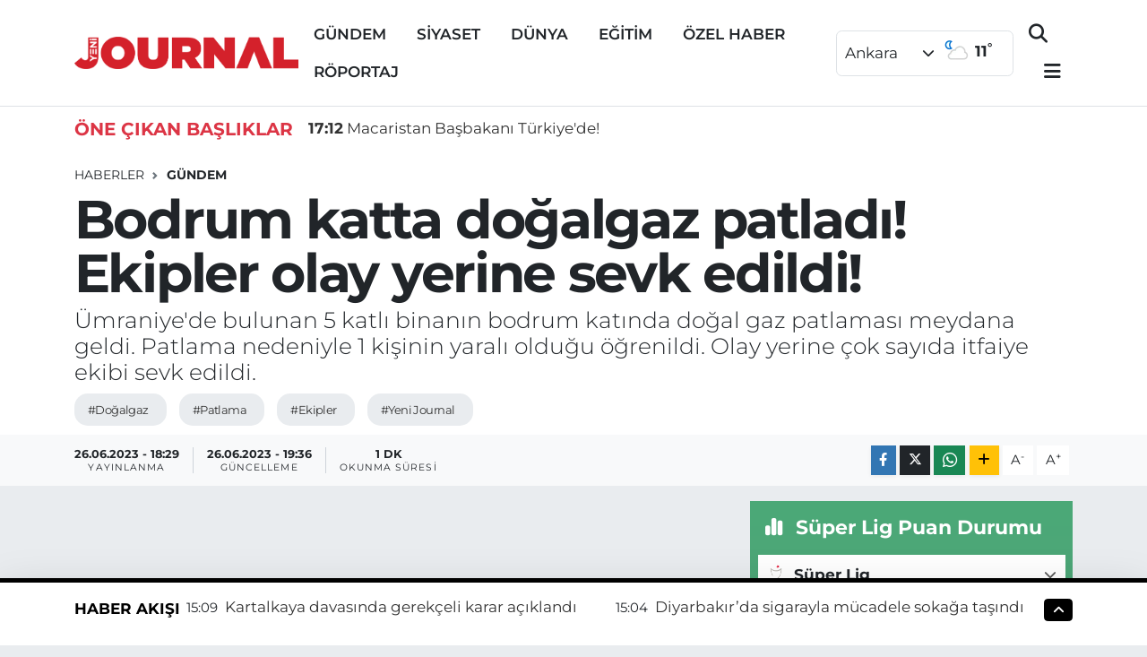

--- FILE ---
content_type: text/html; charset=utf-8
request_url: https://www.google.com/recaptcha/api2/aframe
body_size: -86
content:
<!DOCTYPE HTML><html><head><meta http-equiv="content-type" content="text/html; charset=UTF-8"></head><body><script nonce="zAcS76gPdkNqJy5-gKssxw">/** Anti-fraud and anti-abuse applications only. See google.com/recaptcha */ try{var clients={'sodar':'https://pagead2.googlesyndication.com/pagead/sodar?'};window.addEventListener("message",function(a){try{if(a.source===window.parent){var b=JSON.parse(a.data);var c=clients[b['id']];if(c){var d=document.createElement('img');d.src=c+b['params']+'&rc='+(localStorage.getItem("rc::a")?sessionStorage.getItem("rc::b"):"");window.document.body.appendChild(d);sessionStorage.setItem("rc::e",parseInt(sessionStorage.getItem("rc::e")||0)+1);localStorage.setItem("rc::h",'1765206690398');}}}catch(b){}});window.parent.postMessage("_grecaptcha_ready", "*");}catch(b){}</script></body></html>